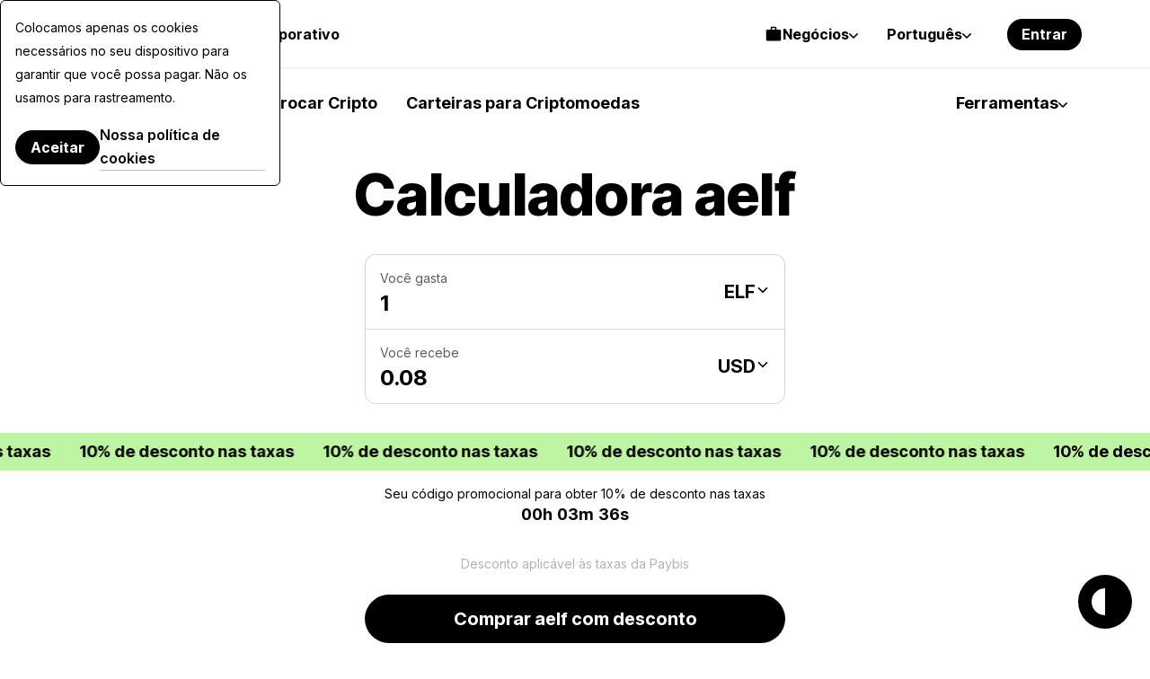

--- FILE ---
content_type: application/javascript
request_url: https://paybis.com/vite/assets/cryptoPriceWS-CEyeUrQ-.js
body_size: 1579
content:
import{V as E}from"./vuex.esm-BqnfoFry.js";import{g as C}from"./http-DGiUlCrg.js";import{s as _}from"./navigation-BLT_y1af.js";var b={exports:{}},$=b.exports,g;function w(){return g||(g=1,(function(d,S){(function(h,s){d.exports=s()})($,function(){return(function(h){function s(c){if(f[c])return f[c].exports;var u=f[c]={i:c,l:!1,exports:{}};return h[c].call(u.exports,u,u.exports,s),u.l=!0,u.exports}var f={};return s.m=h,s.c=f,s.d=function(c,u,m){s.o(c,u)||Object.defineProperty(c,u,{configurable:!1,enumerable:!0,get:m})},s.n=function(c){var u=c&&c.__esModule?function(){return c.default}:function(){return c};return s.d(u,"a",u),u},s.o=function(c,u){return Object.prototype.hasOwnProperty.call(c,u)},s.p="",s(s.s=1)})([function(h,s,f){function c(p,a){if(!(p instanceof a))throw new TypeError("Cannot call a class as a function")}Object.defineProperty(s,"__esModule",{value:!0});var u=(function(){function p(a,n){for(var t=0;t<n.length;t++){var e=n[t];e.enumerable=e.enumerable||!1,e.configurable=!0,"value"in e&&(e.writable=!0),Object.defineProperty(a,e.key,e)}}return function(a,n,t){return n&&p(a.prototype,n),t&&p(a,t),a}})(),m=(function(){function p(){c(this,p),this.listeners=new Map}return u(p,[{key:"addListener",value:function(a,n,t){return typeof n=="function"&&(this.listeners.has(a)||this.listeners.set(a,[]),this.listeners.get(a).push({callback:n,vm:t}),!0)}},{key:"removeListener",value:function(a,n,t){var e=this.listeners.get(a),o=void 0;return!!(e&&e.length&&(o=e.reduce(function(r,i,l){return typeof i.callback=="function"&&i.callback===n&&i.vm===t&&(r=l),r},-1))>-1)&&(e.splice(o,1),this.listeners.set(a,e),!0)}},{key:"emit",value:function(a){for(var n=arguments.length,t=Array(n>1?n-1:0),e=1;e<n;e++)t[e-1]=arguments[e];var o=this.listeners.get(a);return!(!o||!o.length)&&(o.forEach(function(r){var i;(i=r.callback).call.apply(i,[r.vm].concat(t))}),!0)}}]),p})();s.default=new m},function(h,s,f){h.exports=f(2)},function(h,s,f){function c(n){return n&&n.__esModule?n:{default:n}}Object.defineProperty(s,"__esModule",{value:!0});var u=f(3),m=c(u),p=f(0),a=c(p);s.default={install:function(n,t){var e=arguments.length>2&&arguments[2]!==void 0?arguments[2]:{};if(!t&&!e.connectManually)throw new Error("[vue-native-socket] cannot locate connection");var o=null;e.$setInstance=function(i){n.prototype.$socket=i},e.connectManually?(n.prototype.$connect=function(){var i=arguments.length>0&&arguments[0]!==void 0?arguments[0]:t,l=arguments.length>1&&arguments[1]!==void 0?arguments[1]:e;l.$setInstance=e.$setInstance,o=new m.default(i,l),n.prototype.$socket=o.WebSocket},n.prototype.$disconnect=function(){o&&o.reconnection&&(o.reconnection=!1),n.prototype.$socket&&(n.prototype.$socket.close(),delete n.prototype.$socket)}):(o=new m.default(t,e),n.prototype.$socket=o.WebSocket);var r=typeof Proxy<"u"&&typeof Proxy=="function"&&/native code/.test(Proxy.toString());n.mixin({created:function(){var i=this,l=this,y=this.$options.sockets;r?(this.$options.sockets=new Proxy({},{set:function(v,O,k){return a.default.addListener(O,k,l),v[O]=k,!0},deleteProperty:function(v,O){return a.default.removeListener(O,l.$options.sockets[O],l),delete v.key,!0}}),y&&Object.keys(y).forEach(function(v){i.$options.sockets[v]=y[v]})):(Object.seal(this.$options.sockets),y&&Object.keys(y).forEach(function(v){a.default.addListener(v,y[v],l)}))},beforeDestroy:function(){var i=this;if(r){var l=this.$options.sockets;l&&Object.keys(l).forEach(function(y){delete i.$options.sockets[y]})}}})}}},function(h,s,f){function c(n,t){if(!(n instanceof t))throw new TypeError("Cannot call a class as a function")}Object.defineProperty(s,"__esModule",{value:!0});var u=(function(){function n(t,e){for(var o=0;o<e.length;o++){var r=e[o];r.enumerable=r.enumerable||!1,r.configurable=!0,"value"in r&&(r.writable=!0),Object.defineProperty(t,r.key,r)}}return function(t,e,o){return e&&n(t.prototype,e),o&&n(t,o),t}})(),m=f(0),p=(function(n){return n&&n.__esModule?n:{default:n}})(m),a=(function(){function n(t){var e=arguments.length>1&&arguments[1]!==void 0?arguments[1]:{};c(this,n),this.format=e.format&&e.format.toLowerCase(),t.startsWith("//")&&(t=(window.location.protocol==="https:"?"wss":"ws")+":"+t),this.connectionUrl=t,this.opts=e,this.reconnection=this.opts.reconnection||!1,this.reconnectionAttempts=this.opts.reconnectionAttempts||1/0,this.reconnectionDelay=this.opts.reconnectionDelay||1e3,this.reconnectTimeoutId=0,this.reconnectionCount=0,this.passToStoreHandler=this.opts.passToStoreHandler||!1,this.connect(t,e),e.store&&(this.store=e.store),e.mutations&&(this.mutations=e.mutations),this.onEvent()}return u(n,[{key:"connect",value:function(t){var e=this,o=arguments.length>1&&arguments[1]!==void 0?arguments[1]:{},r=o.protocol||"";return this.WebSocket=o.WebSocket||(r===""?new WebSocket(t):new WebSocket(t,r)),this.format==="json"&&("sendObj"in this.WebSocket||(this.WebSocket.sendObj=function(i){return e.WebSocket.send(JSON.stringify(i))})),this.WebSocket}},{key:"reconnect",value:function(){var t=this;this.reconnectionCount<=this.reconnectionAttempts?(this.reconnectionCount++,clearTimeout(this.reconnectTimeoutId),this.reconnectTimeoutId=setTimeout(function(){t.store&&t.passToStore("SOCKET_RECONNECT",t.reconnectionCount),t.connect(t.connectionUrl,t.opts),t.onEvent()},this.reconnectionDelay)):this.store&&this.passToStore("SOCKET_RECONNECT_ERROR",!0)}},{key:"onEvent",value:function(){var t=this;["onmessage","onclose","onerror","onopen"].forEach(function(e){t.WebSocket[e]=function(o){p.default.emit(e,o),t.store&&t.passToStore("SOCKET_"+e,o),t.reconnection&&e==="onopen"&&(t.opts.$setInstance(o.currentTarget),t.reconnectionCount=0),t.reconnection&&e==="onclose"&&t.reconnect()}})}},{key:"passToStore",value:function(t,e){this.passToStoreHandler?this.passToStoreHandler(t,e,this.defaultPassToStore.bind(this)):this.defaultPassToStore(t,e)}},{key:"defaultPassToStore",value:function(t,e){if(t.startsWith("SOCKET_")){var o="commit",r=t.toUpperCase(),i=e;this.format==="json"&&e.data&&(i=JSON.parse(e.data),i.mutation?r=[i.namespace||"",i.mutation].filter(function(l){return!!l}).join("/"):i.action&&(o="dispatch",r=[i.namespace||"",i.action].filter(function(l){return!!l}).join("/"))),this.mutations&&(r=this.mutations[r]||r),this.store[o](r,i)}}}]),n})();s.default=a}])})})(b)),b.exports}var P=w();const x=C(P);function K(d,S,h){E.use(x,T(S,h),{connectManually:!0,store:_,mutations:{SOCKET_ONOPEN:d+"/SOCKET_ONOPEN",SOCKET_ONCLOSE:d+"/SOCKET_ONCLOSE",SOCKET_ONERROR:d+"/SOCKET_ONERROR",SOCKET_ONMESSAGE:d+"/SOCKET_ONMESSAGE",SOCKET_RECONNECT:d+"/SOCKET_RECONNECT"},format:"json",reconnection:!0,reconnectionAttempts:3}),E.prototype.$connect(),E.prototype.$connectToPrice=(s,f)=>{const c=T(s,f);E.prototype.$connect(c)}}function T(d,S){return`${SEO_API_WS_URL}?market=${d}&fiat=${S}`}export{K as w};
//# sourceMappingURL=cryptoPriceWS-CEyeUrQ-.js.map


--- FILE ---
content_type: application/javascript
request_url: https://paybis.com/vite/assets/getTimerFromTimestamp-CyihwG6r.js
body_size: -131
content:
import{g as h}from"./http-DGiUlCrg.js";var c,l;function f(){if(l)return c;l=1;var s=[].slice;function n(){if(!(this instanceof n))return new n;this.nextSubscriptionIndex=0,this.callbacks={}}return n.prototype.unregisterCallback=function(t){var a=this;Object.keys(this.callbacks).forEach(function(i){a.callbacks[i]=a.callbacks[i].filter(function(r){return r.subscription!==t})})},n.prototype.unregisterAllCallbacks=function(){this.callbacks={}},n.prototype.unregisterCallbacksForEvent=function(t){this.callbacks[t]&&(this.callbacks[t]=[])},n.prototype.on=function(t,a){this.callbacks[t]||(this.callbacks[t]=[]),this.callbacks[t].push({subscription:a,index:this.nextSubscriptionIndex});var i=this.nextSubscriptionIndex,r=this;return this.nextSubscriptionIndex+=1,function(){r.callbacks[t]=r.callbacks[t].filter(function(E){return E.index!==i})}},n.prototype.publish=function(){var t=arguments[0],a=arguments.length>=2?s.call(arguments,1):[];this.callbacks&&this.callbacks[t]&&this.callbacks[t].forEach(function(i){i.subscription.apply(null,a)})},c=n,c}var o,u;function b(){if(u)return o;u=1;var s=f();return o=new s,o}var p=b();const k=h(p),v="authentication-flow.loaded",d="authentication-flow.authenticated",m="authentication-flow.error",S="authentication-flow.user-banned",T="authentication-flow.missing-refresh-token",x="authentication-flow.session-timeout",_=s=>{const n=new Date(s);if(s/1e3<1)return"0:00";const e=n.getMinutes(),t=n.getSeconds();return`${e}:${t>9?t:`0${t}`}`};export{d as A,k as E,v as L,T as M,x as S,S as U,m as a,_ as g};
//# sourceMappingURL=getTimerFromTimestamp-CyihwG6r.js.map


--- FILE ---
content_type: image/svg+xml
request_url: https://cdn.paybis.com/shared/icons/colored/crypto-icons/ELF.svg
body_size: 344
content:
<svg width="64" height="64" viewBox="0 0 64 64" fill="none" xmlns="http://www.w3.org/2000/svg">
<path d="M44.7868 40.6738C49.8775 40.6738 54.0044 36.5616 54.0044 31.4891C54.0044 26.4165 49.8775 22.3044 44.7868 22.3044C39.696 22.3044 35.5691 26.4165 35.5691 31.4891C35.5691 36.5616 39.696 40.6738 44.7868 40.6738Z" fill="#2B5EBA"/>
<path d="M33.1388 18.8574C35.5935 18.8574 37.5834 16.8746 37.5834 14.4287C37.5834 11.9828 35.5935 10 33.1388 10C30.6841 10 28.6942 11.9828 28.6942 14.4287C28.6942 16.8746 30.6841 18.8574 33.1388 18.8574Z" fill="#2B5EBA"/>
<path d="M33.1388 53C35.5935 53 37.5834 51.0172 37.5834 48.5713C37.5834 46.1254 35.5935 44.1426 33.1388 44.1426C30.6841 44.1426 28.6942 46.1254 28.6942 48.5713C28.6942 51.0172 30.6841 53 33.1388 53Z" fill="#2B5EBA"/>
<path d="M31.1026 38.1213C31.3653 38.2085 31.65 38.2522 31.9346 38.2522C33.4672 38.2522 34.7152 37.0086 34.7152 35.4815C34.7152 33.9543 33.4672 32.7108 31.9346 32.7108C30.9493 32.7108 30.0955 33.2126 29.5919 33.9762V33.998C29.5043 34.1071 29.4386 34.2379 29.3948 34.3688C26.3296 39.7575 20.1772 36.1578 20.1772 36.1578C19.17 35.5687 18.0096 35.2197 16.7397 35.2197C13.0395 35.2197 10.04 38.2085 10.04 41.8955C10.04 45.5824 13.0395 48.5713 16.7397 48.5713C19.3233 48.5713 21.5785 47.1096 22.6732 44.9716V44.9498C22.8702 44.5789 23.0235 44.1862 23.1549 43.7717C26.3515 36.4632 31.1026 38.1213 31.1026 38.1213ZM29.5262 28.3257C29.6576 28.5657 29.8327 28.8057 30.0298 29.002C31.1245 30.0928 32.8761 30.0928 33.9489 29.002C35.0436 27.9112 35.0436 26.1659 33.9489 25.0969C33.2483 24.3988 32.2849 24.1588 31.4091 24.3551H31.3872C31.2559 24.377 31.1026 24.4206 30.9712 24.486C24.9721 26.1441 23.1768 19.2501 23.1768 19.2501C22.8921 18.1157 22.301 17.0467 21.4252 16.174C18.7978 13.5561 14.5722 13.5561 11.9667 16.1522C9.36125 18.7484 9.33935 22.9807 11.9667 25.5769C13.8059 27.4094 16.4113 27.9548 18.7321 27.2131H18.754C19.1481 27.0822 19.5423 26.9077 19.9364 26.7113C27.3586 23.7879 29.5262 28.3257 29.5262 28.3257Z" fill="#2B5EBA"/>
</svg>


--- FILE ---
content_type: application/javascript
request_url: https://paybis.com/vite/assets/FiatCurrency-BiYuhh6W.js
body_size: 49
content:
import{d as t,c as a,n,r as l}from"./vuex.esm-BqnfoFry.js";import{s as _,g as o,b as i}from"./navigation-BLT_y1af.js";import"./index-DkYAJlTe.js";const p=t({__name:"CryptoCurrency",props:{currency:null,selected:{type:Boolean},icon:null,label:null},setup(c){const r=c,e=a(()=>_.getters["assets/getAssetById"](r.currency));return{__sfc:!0,props:r,assetInfo:e,getPaybisIconsUrl:o}}});var u=function(){var r=this,e=r._self._c,s=r._self._setupProxy;return e("div",{staticClass:"light crypto-currency",class:{"crypto-currency--selected":s.props.selected}},[e("img",{staticClass:"crypto-currency__icon",attrs:{src:s.getPaybisIconsUrl(`/colored/crypto-icons/${s.props.icon.toUpperCase()}.svg`),alt:s.props.label,loading:"lazy"}}),s.assetInfo?[e("div",{staticClass:"crypto-currency__name crypto-currency__name--detailed"},[e("div",{staticClass:"crypto-currency__label"},[r._v(" "+r._s(r.$t(`asset-names.${s.assetInfo.id}`))+" ")]),e("div",{staticClass:"crypto-currency__blockchain-name"},[r._v(" "+r._s(s.assetInfo.blockchain.name)+" "+r._s(s.assetInfo.network?.name)+" ")])]),e("div",{staticClass:"crypto-currency__currency-code"},[r._v(r._s(s.assetInfo.currency.code))])]:[e("div",{staticClass:"crypto-currency__name"},[e("div",{staticClass:"crypto-currency__label"},[r._v(r._s(s.props.label))]),e("div",{staticClass:"crypto-currency__currency-code"},[r._v(r._s(s.props.currency))])])]],2)},y=[],d=n(p,u,y,!1,null,"034c715d");const $=d.exports,f=t({__name:"FiatCurrency",props:{selected:{type:Boolean},currency:null,label:null},setup(c){const r=c,e=l(!1),s=a(()=>e.value?i("/resources/kano/ui/fiat-currency-fallback.svg"):o(`/colored/fiat-icons/${r.currency.toUpperCase()}.svg`));return{__sfc:!0,props:r,imageError:e,iconSrc:s,handleImageError:()=>{e.value=!0}}}});var v=function(){var r=this,e=r._self._c,s=r._self._setupProxy;return e("div",{staticClass:"light fiat-currency",class:{"fiat-currency--selected":s.props.selected}},[e("img",{staticClass:"fiat-currency__icon",attrs:{src:s.iconSrc,alt:"",loading:"lazy","aria-hidden":"true"},on:{error:s.handleImageError}}),e("div",{staticClass:"fiat-currency__label"},[r._v(r._s(s.props.label))]),e("div",{staticClass:"fiat-currency__currency"},[r._v(r._s(s.props.currency))])])},m=[],C=n(f,v,m,!1,null,"acc33531");const k=C.exports;export{$ as C,k as F};
//# sourceMappingURL=FiatCurrency-BiYuhh6W.js.map


--- FILE ---
content_type: application/javascript
request_url: https://paybis.com/vite/assets/http-DGiUlCrg.js
body_size: -327
content:
var u=typeof globalThis<"u"?globalThis:typeof window<"u"?window:typeof global<"u"?global:typeof self<"u"?self:{};function c(e){return e&&e.__esModule&&Object.prototype.hasOwnProperty.call(e,"default")?e.default:e}function f(e){if(Object.prototype.hasOwnProperty.call(e,"__esModule"))return e;var t=e.default;if(typeof t=="function"){var r=function o(){var n=!1;try{n=this instanceof o}catch{}return n?Reflect.construct(t,arguments,this.constructor):t.apply(this,arguments)};r.prototype=t.prototype}else r={};return Object.defineProperty(r,"__esModule",{value:!0}),Object.keys(e).forEach(function(o){var n=Object.getOwnPropertyDescriptor(e,o);Object.defineProperty(r,o,n.get?n:{enumerable:!0,get:function(){return e[o]}})}),r}function a(e){return t=>new e(t)}function s(e){return t=>t.map(a(e))}function l(e){return e.data}function i(){}export{a,f as b,u as c,l as e,c as g,s as l,i as m};
//# sourceMappingURL=http-DGiUlCrg.js.map
